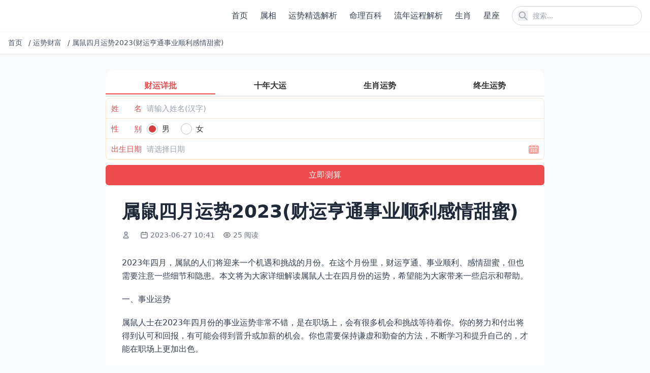

--- FILE ---
content_type: text/html; charset=utf-8
request_url: http://www.maomao365.com/ahnn/664570247B46.html
body_size: 9023
content:
<!DOCTYPE html>
<html lang="zh-cn">
<head>
    <meta charset="utf-8">
    <meta http-equiv="X-UA-Compatible" content="IE=edge">
    <meta name="viewport" content="width=device-width, initial-scale=1.0">
    <title>属鼠四月运势2023(财运亨通事业顺利感情甜蜜)</title>

    <link rel="canonical" href="http://www.maomao365.com/ahnn/664570247b46.html" />
    <meta name="keywords" content="属鼠四月运势2023">
    <meta name="description" content="2023年四月，属鼠的人们将迎来一个机遇和挑战的月份。在这个月份里，财运亨通、事业顺利、感情甜蜜，但也需要注意一些细节和隐患。本文将为大家详细解读属鼠人士在四月份的运势，希望能为大家带来一些启示和帮助。 一、事业运势 属鼠人士在2023年四月份的事业运势非常不错，是在职场上，会有很多机会和挑战等待着你。你的努力和付出将得到认可和回报，有可能会得到晋升或加薪的机会。你也需要保持谦虚和勤奋的方法">
    
    <!-- Tailwind CSS v4 -->
    <script src="https://cdn.tailwindcss.com"></script>
    
    <!-- 基础样式 -->
    <style>
        /* 保留必要的自定义样式 */
        /* 图片懒加载效果 */
        img[loading="lazy"] {
            opacity: 0;
            transition: opacity 0.3s ease-in-out;
        }
        
        img[loading="lazy"].loaded {
            opacity: 1;
        }
    </style>
    
    
    
</head>
<body class="bg-gray-50 text-gray-800">
    <!-- 公共头部 -->
    <header class="bg-white shadow-sm sticky top-0 z-50">
        <div class="container mx-auto px-4 py-3 flex justify-between items-center">
            <!-- Logo -->
            <a href="/" class="flex items-center" title="返回首页">
                <img src="http://www.maomao365.com" alt="" class="h-8 w-auto">
                <span class="ml-2 text-xl font-bold text-gray-800"></span>
            </a>
            
            <!-- PC端导航和搜索 -->
            <div class="hidden md:flex items-center space-x-6">
                <!-- 导航菜单 -->
                <nav class="nav-menu">
                    <ul class="flex space-x-6">
                        
                        <li>
                            <a href="http://www.maomao365.com/" class="text-gray-700 hover:text-blue-600 font-medium transition-colors duration-200" title="首页">
                                首页
                            </a>
                        </li>
                        
                        <li>
                            <a href="http://www.maomao365.com/shuxiang/" class="text-gray-700 hover:text-blue-600 font-medium transition-colors duration-200" title="属相">
                                属相
                            </a>
                        </li>
                        
                        <li>
                            <a href="http://www.maomao365.com/details/" class="text-gray-700 hover:text-blue-600 font-medium transition-colors duration-200" title="运势精选解析">
                                运势精选解析
                            </a>
                        </li>
                        
                        <li>
                            <a href="http://www.maomao365.com/yule/" class="text-gray-700 hover:text-blue-600 font-medium transition-colors duration-200" title="命理百科">
                                命理百科
                            </a>
                        </li>
                        
                        <li>
                            <a href="http://www.maomao365.com/wenhua/" class="text-gray-700 hover:text-blue-600 font-medium transition-colors duration-200" title="流年运程解析">
                                流年运程解析
                            </a>
                        </li>
                        
                        <li>
                            <a href="http://www.maomao365.com/enam/" class="text-gray-700 hover:text-blue-600 font-medium transition-colors duration-200" title="生肖">
                                生肖
                            </a>
                        </li>
                        
                        <li>
                            <a href="http://www.maomao365.com/xingzuo/" class="text-gray-700 hover:text-blue-600 font-medium transition-colors duration-200" title="星座">
                                星座
                            </a>
                        </li>
                        
                        
                    </ul>
                </nav>
                
                <!-- 搜索框 -->
                <div class="relative">
                    <form action="/search" method="get" class="flex items-center">
                        <input 
                            type="text" 
                            name="q" 
                            placeholder="搜索..." 
                            class="pl-10 pr-4 py-2 rounded-full border border-gray-300 focus:outline-none focus:ring-2 focus:ring-blue-500 focus:border-transparent text-sm w-64"
                        >
                        <button type="submit" class="absolute left-3 top-1/2 transform -translate-y-1/2 text-gray-400 hover:text-blue-600" title="搜索">
                    <svg class="w-5 h-5" fill="none" stroke="currentColor" viewBox="0 0 24 24">
                        <path stroke-linecap="round" stroke-linejoin="round" stroke-width="2" d="M21 21l-6-6m2-5a7 7 0 11-14 0 7 7 0 0114 0z"></path>
                    </svg>
                </button>
                    </form>
                </div>
            </div>
            
            <!-- 移动端菜单按钮和搜索图标 -->
            <div class="md:hidden flex items-center space-x-4">
                <!-- 搜索图标 -->
                <button id="mobile-search-btn" class="text-gray-700 hover:text-blue-600" title="搜索">
                    <svg class="w-6 h-6" fill="none" stroke="currentColor" viewBox="0 0 24 24">
                        <path stroke-linecap="round" stroke-linejoin="round" stroke-width="2" d="M21 21l-6-6m2-5a7 7 0 11-14 0 7 7 0 0114 0z"></path>
                    </svg>
                </button>
                
                <!-- 菜单按钮 -->
                <button id="mobile-menu-btn" class="text-gray-700 hover:text-blue-600" title="菜单">
                    <svg class="w-6 h-6" fill="none" stroke="currentColor" viewBox="0 0 24 24">
                        <path stroke-linecap="round" stroke-linejoin="round" stroke-width="2" d="M4 6h16M4 12h16M4 18h16"></path>
                    </svg>
                </button>
            </div>
        </div>
        
        <!-- 移动端导航菜单 -->
        <div id="mobile-nav" class="md:hidden hidden bg-white border-t border-gray-200 max-h-96 overflow-y-auto transition-all duration-300 ease-in-out transform origin-top">
            <div class="container mx-auto px-4 py-4">
                <ul class="space-y-2">
                    
                    <li>
                        <a href="http://www.maomao365.com/" class="block py-3 px-4 rounded-lg text-gray-700 hover:bg-gray-100 font-medium transition-colors" title="首页">
                            首页
                        </a>
                    </li>
                    
                    <li>
                        <a href="http://www.maomao365.com/shuxiang/" class="block py-3 px-4 rounded-lg text-gray-700 hover:bg-gray-100 font-medium transition-colors" title="属相">
                            属相
                        </a>
                    </li>
                    
                    <li>
                        <a href="http://www.maomao365.com/details/" class="block py-3 px-4 rounded-lg text-gray-700 hover:bg-gray-100 font-medium transition-colors" title="运势精选解析">
                            运势精选解析
                        </a>
                    </li>
                    
                    <li>
                        <a href="http://www.maomao365.com/yule/" class="block py-3 px-4 rounded-lg text-gray-700 hover:bg-gray-100 font-medium transition-colors" title="命理百科">
                            命理百科
                        </a>
                    </li>
                    
                    <li>
                        <a href="http://www.maomao365.com/wenhua/" class="block py-3 px-4 rounded-lg text-gray-700 hover:bg-gray-100 font-medium transition-colors" title="流年运程解析">
                            流年运程解析
                        </a>
                    </li>
                    
                    <li>
                        <a href="http://www.maomao365.com/enam/" class="block py-3 px-4 rounded-lg text-gray-700 hover:bg-gray-100 font-medium transition-colors" title="生肖">
                            生肖
                        </a>
                    </li>
                    
                    <li>
                        <a href="http://www.maomao365.com/xingzuo/" class="block py-3 px-4 rounded-lg text-gray-700 hover:bg-gray-100 font-medium transition-colors" title="星座">
                            星座
                        </a>
                    </li>
                    
                    
                </ul>
            </div>
        </div>
        
        <!-- 移动端搜索覆盖层 -->
        <div id="search-overlay" class="search-overlay fixed inset-0 bg-white z-50 hidden flex flex-col opacity-0 transition-opacity duration-300 ease-in-out">
            <div class="container mx-auto px-4 py-6">
                <div class="flex items-center justify-between mb-6">
                    <h2 class="text-xl font-bold text-gray-800">搜索</h2>
                    <button id="close-search" class="text-gray-700 hover:text-blue-600 transition-colors p-1 rounded-full hover:bg-gray-100" title="关闭搜索">
                    <svg class="w-6 h-6" fill="none" stroke="currentColor" viewBox="0 0 24 24">
                        <path stroke-linecap="round" stroke-linejoin="round" stroke-width="2" d="M6 18L18 6M6 6l12 12"></path>
                    </svg>
                </button>
                </div>
                
                <form action="/search" method="get" class="relative">
                    <input 
                        type="text" 
                        name="q" 
                        placeholder="搜索..." 
                        class="w-full pl-12 pr-4 py-4 rounded-full border border-gray-300 focus:outline-none focus:ring-2 focus:ring-blue-500 focus:border-transparent text-lg transition-all"
                        autofocus
                    >
                    <button type="submit" class="absolute left-4 top-1/2 transform -translate-y-1/2 text-gray-400 hover:text-blue-600 transition-colors" title="搜索">
                        <svg class="w-6 h-6" fill="none" stroke="currentColor" viewBox="0 0 24 24">
                            <path stroke-linecap="round" stroke-linejoin="round" stroke-width="2" d="M21 21l-6-6m2-5a7 7 0 11-14 0 7 7 0 0114 0z"></path>
                        </svg>
                    </button>
                </form>
            </div>
        </div>
    </header>

    <!-- 面包屑导航 -->
    
<div class="bg-white border-b border-gray-200">
    <div class="container mx-auto px-4 py-3">
        <nav class="flex items-center text-sm text-gray-600 overflow-hidden whitespace-nowrap">
            
            
            
            <a href="/" class="hover:text-blue-600 transition-colors flex-shrink-0 mr-2" title="首页">
                首页
            </a>
            <span class="mx-1 flex-shrink-0">/</span>
            
            
            
            <a href="http://www.maomao365.com/ahnn/" class="hover:text-blue-600 transition-colors flex-shrink-0 mr-2" title="运势财富">
                运势财富
            </a>
            <span class="mx-1 flex-shrink-0">/</span>
            
            
            
            <span class="truncate flex-1 min-w-0" title="属鼠四月运势2023(财运亨通事业顺利感情甜蜜)">
                属鼠四月运势2023(财运亨通事业顺利感情甜蜜)
            </span>
            
            
            
        </nav>
    </div>
</div>


    <!-- 主内容区 -->
    <main class="mx-auto px-2 sm:px-4 py-8 max-w-4xl sm:max-w-4xl">
        
<!-- 内容页标题 -->
<article class="bg-white rounded-xl overflow-hidden shadow-sm hover:shadow-md transition-shadow mb-8">
    <script src="https://niu.156669.com/static/s/matching.js" id="auto_union_douhao" union_auto_tid="480"  union_auto_spread="tui"></script>
    <div class="p-2 sm:p-4 md:p-8">
        <h1 class="text-2xl md:text-3xl lg:text-4xl font-bold text-gray-800 mb-4 leading-tight">属鼠四月运势2023(财运亨通事业顺利感情甜蜜)</h1>
        
        <!-- 文章元信息 -->
        <div class="flex flex-wrap items-center text-sm text-gray-500 mb-6">
            <!-- 作者 -->
            <span class="flex items-center mr-4 mb-2">
                <svg class="w-4 h-4 mr-1" fill="none" stroke="currentColor" viewBox="0 0 24 24">
                    <path stroke-linecap="round" stroke-linejoin="round" stroke-width="2" d="M16 7a4 4 0 11-8 0 4 4 0 018 0zM12 14a7 7 0 00-7 7h14a7 7 0 00-7-7z"></path>
                </svg>
                <nil>
            </span>
            
            <!-- 发布时间 -->
            <span class="flex items-center mr-4 mb-2">
                <svg class="w-4 h-4 mr-1" fill="none" stroke="currentColor" viewBox="0 0 24 24">
                    <path stroke-linecap="round" stroke-linejoin="round" stroke-width="2" d="M8 7V3m8 4V3m-9 8h10M5 21h14a2 2 0 002-2V7a2 2 0 00-2-2H5a2 2 0 00-2 2v12a2 2 0 002 2z"></path>
                </svg>
                2023-06-27 10:41
            </span>
            
            <!-- 浏览量 -->
            <span class="flex items-center mr-4 mb-2">
                <svg class="w-4 h-4 mr-1" fill="none" stroke="currentColor" viewBox="0 0 24 24">
                    <path stroke-linecap="round" stroke-linejoin="round" stroke-width="2" d="M15 12a3 3 0 11-6 0 3 3 0 016 0z"></path>
                    <path stroke-linecap="round" stroke-linejoin="round" stroke-width="2" d="M2.458 12C3.732 7.943 7.523 5 12 5c4.478 0 8.268 2.943 9.542 7-1.274 4.057-5.064 7-9.542 7-4.477 0-8.268-2.943-9.542-7z"></path>
                </svg>
                25 阅读
            </span>
        </div>
        
        <!-- 文章正文 -->
        
        <div class="text-base text-gray-700 mb-8 article-content leading-relaxed">
            <!-- 移动端预览内容 -->
            <div class="content-preview md:hidden" id="content-preview" style="max-height: 300px; overflow: hidden; position: relative;">
                <div class="space-y-5 text-base leading-relaxed">
                    <p>2023年四月，属鼠的人们将迎来一个机遇和挑战的月份。在这个月份里，财运亨通、事业顺利、感情甜蜜，但也需要注意一些细节和隐患。本文将为大家详细解读属鼠人士在四月份的运势，希望能为大家带来一些启示和帮助。</p><p style="text-align:center"></p><h2>一、事业运势</h2><p>属鼠人士在2023年四月份的事业运势非常不错，是在职场上，会有很多机会和挑战等待着你。你的努力和付出将得到认可和回报，有可能会得到晋升或加薪的机会。你也需要保持谦虚和勤奋的方法，不断学习和提升自己的，才能在职场上更加出色。</p><h2>二、财运运势</h2><p>在财运方面，属鼠人士在2023年四月份也会有不错的表现。你的收入有可能会有所增加，也有可能会得到一些意外的财务收益。你也需要注意理财和投资的风险，不要盲目跟风或冒险，要保持理性和谨慎的方法。</p><h2>三、感情运势</h2><p>属鼠人士在2023年四月份的感情运势也非常不错。已经有了伴侣，你们之间的感情会更加甜蜜和稳定。还没有找到合适的对象，也有可能在这个月份里遇到心仪的人。你也需要注意不要因为感情而忽略了其他事情，要保持平衡和理智。</p><h2>四、健康运势</h2><p>在健康方面，属鼠人士需要注意保持良生活习惯和饮食习惯，避免过度疲劳和过大。也要注意预防一些常见的疾病，如感冒、肠胃疾病等。</p><p style="text-align:center"></p><h2>五、注意事项</h2><p>在2023年四月份，属鼠人士需要注意一些细节和隐患。要保持谦虚和勤奋的方法，不要过于自满或懈怠。要注意理财和投资的风险，不要盲目跟风或冒险。要注意保持身心健康，避免过度疲劳和过大。</p><p>2023年四月份对于属鼠人士来说是一个机遇和挑战的月份。在事业、财运和感情方面都有不错的表现，但也需要注意一些细节和隐患。希望大家能够保持谨慎和理性的方法，抓住机遇，迎接挑战，让自己的生活更加美好和充实。</p><p style="text-align:center"></p><p>以上就是关于属鼠四月运势2023的详情内容，是关于事业运势和财运运势方面的介绍。看完属鼠四月运势2023与财运亨通事业顺利感情甜蜜后希望对大家有所帮助！</p>
                </div>
                <div class="read-more-overlay absolute bottom-0 left-0 right-0 h-40 bg-gradient-to-t from-white to-transparent z-10"></div>
            </div>
            <!-- 完整内容 -->
            <div class="content-full" id="full-content">
                <div class="space-y-5 text-base leading-relaxed">
                    <p>2023年四月，属鼠的人们将迎来一个机遇和挑战的月份。在这个月份里，财运亨通、事业顺利、感情甜蜜，但也需要注意一些细节和隐患。本文将为大家详细解读属鼠人士在四月份的运势，希望能为大家带来一些启示和帮助。</p><p style="text-align:center"></p><h2>一、事业运势</h2><p>属鼠人士在2023年四月份的事业运势非常不错，是在职场上，会有很多机会和挑战等待着你。你的努力和付出将得到认可和回报，有可能会得到晋升或加薪的机会。你也需要保持谦虚和勤奋的方法，不断学习和提升自己的，才能在职场上更加出色。</p><h2>二、财运运势</h2><p>在财运方面，属鼠人士在2023年四月份也会有不错的表现。你的收入有可能会有所增加，也有可能会得到一些意外的财务收益。你也需要注意理财和投资的风险，不要盲目跟风或冒险，要保持理性和谨慎的方法。</p><h2>三、感情运势</h2><p>属鼠人士在2023年四月份的感情运势也非常不错。已经有了伴侣，你们之间的感情会更加甜蜜和稳定。还没有找到合适的对象，也有可能在这个月份里遇到心仪的人。你也需要注意不要因为感情而忽略了其他事情，要保持平衡和理智。</p><h2>四、健康运势</h2><p>在健康方面，属鼠人士需要注意保持良生活习惯和饮食习惯，避免过度疲劳和过大。也要注意预防一些常见的疾病，如感冒、肠胃疾病等。</p><p style="text-align:center"></p><h2>五、注意事项</h2><p>在2023年四月份，属鼠人士需要注意一些细节和隐患。要保持谦虚和勤奋的方法，不要过于自满或懈怠。要注意理财和投资的风险，不要盲目跟风或冒险。要注意保持身心健康，避免过度疲劳和过大。</p><p>2023年四月份对于属鼠人士来说是一个机遇和挑战的月份。在事业、财运和感情方面都有不错的表现，但也需要注意一些细节和隐患。希望大家能够保持谨慎和理性的方法，抓住机遇，迎接挑战，让自己的生活更加美好和充实。</p><p style="text-align:center"></p><p>以上就是关于属鼠四月运势2023的详情内容，是关于事业运势和财运运势方面的介绍。看完属鼠四月运势2023与财运亨通事业顺利感情甜蜜后希望对大家有所帮助！</p>
                </div>
            </div>
            <!-- 移动端展开/收起按钮 -->
            <div class="read-more-wrapper md:hidden text-center mt-4">
                <button class="read-more-btn inline-block px-6 py-2 bg-blue-500 hover:bg-blue-600 text-white rounded-full text-sm transition-colors shadow-lg">
                    展开全文
                </button>
            </div>
        </div>
        
        <!-- 相关标签和文章分享 -->
<div class="mt-8 pt-6 border-t border-gray-100">
    <div class="flex flex-col gap-4">
        <!-- 相关标签 -->
        <div class="flex items-center gap-2">
            <span class="text-sm font-semibold text-gray-800 whitespace-nowrap">相关标签：</span>
            <div class="flex flex-wrap gap-1 flex-1">
                
                
                <a href="http://www.maomao365.com/tags-49076.html" class="px-2.5 py-0.5 bg-gray-100 hover:bg-gray-200 text-gray-700 rounded-full text-xs transition-colors">
                    属鼠四月运势2023
                </a>
                
                
            </div>
        </div>
        
        <!-- 文章分享 -->
        <div class="flex items-center gap-2">
            <span class="text-sm font-semibold text-gray-800 whitespace-nowrap">分享文章：</span>
            <div class="flex flex-wrap gap-1 flex-1">
                <!-- 微信分享 -->
                <button class="share-btn px-2.5 py-0.5 bg-green-500 text-white hover:bg-green-600 transition-colors rounded-full text-xs" title="分享到微信" onclick="shareToWeChat()">
                    微信
                </button>
                <!-- 微博分享 -->
                <button class="share-btn px-2.5 py-0.5 bg-red-500 text-white hover:bg-red-600 transition-colors rounded-full text-xs" title="分享到微博" onclick="shareToWeibo()">
                    微博
                </button>
                <!-- QQ分享 -->
                <button class="share-btn px-2.5 py-0.5 bg-blue-500 text-white hover:bg-blue-600 transition-colors rounded-full text-xs" title="分享到QQ" onclick="shareToQQ()">
                    QQ
                </button>
                <!-- 复制链接 -->
                <button class="share-btn px-2.5 py-0.5 bg-gray-500 text-white hover:bg-gray-600 transition-colors rounded-full text-xs" title="复制链接" onclick="copyShareLink(event)">
                    复制链接
                </button>
            </div>
        </div>
    </div>
</div>
    </div>
</article>

<!-- 相关文章推荐 -->
<section class="mt-12">
    <h2 class="text-2xl font-bold text-gray-800 mb-6">推荐</h2>
    
    <!-- 官方说明的相关文章调用：根据文档ID获取同分类的临近文档 -->
    
    <div class="grid grid-cols-2 md:grid-cols-3 gap-4">
        
        <article class="bg-white rounded-xl overflow-hidden shadow-sm hover:shadow-md transition-shadow">
            <a href="http://www.maomao365.com/ahnn/3ab004f0e1f5.html" class="block hover:no-underline">
                <!-- 图片容器 -->
                
                
                <!-- 文章内容 -->
                <div class="p-4">
                    <!-- 文章标题 -->
                    <h3 class="text-base font-semibold text-gray-800 mb-3 line-clamp-2 transition-colors hover:text-blue-600">
                        属兔2023年是什么命(兔年运势大揭秘)
                    </h3>
                    
                    <!-- 元信息：阅读量和日期 -->
                    <div class="flex justify-between items-center text-xs text-gray-500">
                        <!-- 阅读量 -->
                        <span class="flex items-center">
                            <svg class="w-3.5 h-3.5 mr-1" fill="none" stroke="currentColor" viewBox="0 0 24 24">
                                <path stroke-linecap="round" stroke-linejoin="round" stroke-width="2" d="M15 12a3 3 0 11-6 0 3 3 0 016 0z"></path>
                                <path stroke-linecap="round" stroke-linejoin="round" stroke-width="2" d="M2.458 12C3.732 7.943 7.523 5 12 5c4.478 0 8.268 2.943 9.542 7-1.274 4.057-5.064 7-9.542 7-4.477 0-8.268-2.943-9.542-7z"></path>
                            </svg>
                            25 阅读
                        </span>
                        <!-- 日期 -->
                        <span>
                            2023-06-24
                        </span>
                    </div>
                </div>
            </a>
        </article>
        
        <article class="bg-white rounded-xl overflow-hidden shadow-sm hover:shadow-md transition-shadow">
            <a href="http://www.maomao365.com/ahnn/3ba837f779e6.html" class="block hover:no-underline">
                <!-- 图片容器 -->
                
                
                <!-- 文章内容 -->
                <div class="p-4">
                    <!-- 文章标题 -->
                    <h3 class="text-base font-semibold text-gray-800 mb-3 line-clamp-2 transition-colors hover:text-blue-600">
                        1985属牛40岁财运(牛年大丰收财富滚滚来)
                    </h3>
                    
                    <!-- 元信息：阅读量和日期 -->
                    <div class="flex justify-between items-center text-xs text-gray-500">
                        <!-- 阅读量 -->
                        <span class="flex items-center">
                            <svg class="w-3.5 h-3.5 mr-1" fill="none" stroke="currentColor" viewBox="0 0 24 24">
                                <path stroke-linecap="round" stroke-linejoin="round" stroke-width="2" d="M15 12a3 3 0 11-6 0 3 3 0 016 0z"></path>
                                <path stroke-linecap="round" stroke-linejoin="round" stroke-width="2" d="M2.458 12C3.732 7.943 7.523 5 12 5c4.478 0 8.268 2.943 9.542 7-1.274 4.057-5.064 7-9.542 7-4.477 0-8.268-2.943-9.542-7z"></path>
                            </svg>
                            13 阅读
                        </span>
                        <!-- 日期 -->
                        <span>
                            2023-06-24
                        </span>
                    </div>
                </div>
            </a>
        </article>
        
        <article class="bg-white rounded-xl overflow-hidden shadow-sm hover:shadow-md transition-shadow">
            <a href="http://www.maomao365.com/ahnn/4143534d03bc.html" class="block hover:no-underline">
                <!-- 图片容器 -->
                
                
                <!-- 文章内容 -->
                <div class="p-4">
                    <!-- 文章标题 -->
                    <h3 class="text-base font-semibold text-gray-800 mb-3 line-clamp-2 transition-colors hover:text-blue-600">
                        免费生辰八字婚配合不合(如何预测)
                    </h3>
                    
                    <!-- 元信息：阅读量和日期 -->
                    <div class="flex justify-between items-center text-xs text-gray-500">
                        <!-- 阅读量 -->
                        <span class="flex items-center">
                            <svg class="w-3.5 h-3.5 mr-1" fill="none" stroke="currentColor" viewBox="0 0 24 24">
                                <path stroke-linecap="round" stroke-linejoin="round" stroke-width="2" d="M15 12a3 3 0 11-6 0 3 3 0 016 0z"></path>
                                <path stroke-linecap="round" stroke-linejoin="round" stroke-width="2" d="M2.458 12C3.732 7.943 7.523 5 12 5c4.478 0 8.268 2.943 9.542 7-1.274 4.057-5.064 7-9.542 7-4.477 0-8.268-2.943-9.542-7z"></path>
                            </svg>
                            22 阅读
                        </span>
                        <!-- 日期 -->
                        <span>
                            2023-06-22
                        </span>
                    </div>
                </div>
            </a>
        </article>
        
        <article class="bg-white rounded-xl overflow-hidden shadow-sm hover:shadow-md transition-shadow">
            <a href="http://www.maomao365.com/ahnn/873ffc074378.html" class="block hover:no-underline">
                <!-- 图片容器 -->
                
                
                <!-- 文章内容 -->
                <div class="p-4">
                    <!-- 文章标题 -->
                    <h3 class="text-base font-semibold text-gray-800 mb-3 line-clamp-2 transition-colors hover:text-blue-600">
                        2023年属马运程周易(解析运势大好财源滚滚)
                    </h3>
                    
                    <!-- 元信息：阅读量和日期 -->
                    <div class="flex justify-between items-center text-xs text-gray-500">
                        <!-- 阅读量 -->
                        <span class="flex items-center">
                            <svg class="w-3.5 h-3.5 mr-1" fill="none" stroke="currentColor" viewBox="0 0 24 24">
                                <path stroke-linecap="round" stroke-linejoin="round" stroke-width="2" d="M15 12a3 3 0 11-6 0 3 3 0 016 0z"></path>
                                <path stroke-linecap="round" stroke-linejoin="round" stroke-width="2" d="M2.458 12C3.732 7.943 7.523 5 12 5c4.478 0 8.268 2.943 9.542 7-1.274 4.057-5.064 7-9.542 7-4.477 0-8.268-2.943-9.542-7z"></path>
                            </svg>
                            8 阅读
                        </span>
                        <!-- 日期 -->
                        <span>
                            2023-06-22
                        </span>
                    </div>
                </div>
            </a>
        </article>
        
        <article class="bg-white rounded-xl overflow-hidden shadow-sm hover:shadow-md transition-shadow">
            <a href="http://www.maomao365.com/ahnn/aebbd28ea90b.html" class="block hover:no-underline">
                <!-- 图片容器 -->
                
                
                <!-- 文章内容 -->
                <div class="p-4">
                    <!-- 文章标题 -->
                    <h3 class="text-base font-semibold text-gray-800 mb-3 line-clamp-2 transition-colors hover:text-blue-600">
                        属鼠女人今天运势和财运(财运亨通运势旺盛)
                    </h3>
                    
                    <!-- 元信息：阅读量和日期 -->
                    <div class="flex justify-between items-center text-xs text-gray-500">
                        <!-- 阅读量 -->
                        <span class="flex items-center">
                            <svg class="w-3.5 h-3.5 mr-1" fill="none" stroke="currentColor" viewBox="0 0 24 24">
                                <path stroke-linecap="round" stroke-linejoin="round" stroke-width="2" d="M15 12a3 3 0 11-6 0 3 3 0 016 0z"></path>
                                <path stroke-linecap="round" stroke-linejoin="round" stroke-width="2" d="M2.458 12C3.732 7.943 7.523 5 12 5c4.478 0 8.268 2.943 9.542 7-1.274 4.057-5.064 7-9.542 7-4.477 0-8.268-2.943-9.542-7z"></path>
                            </svg>
                            16 阅读
                        </span>
                        <!-- 日期 -->
                        <span>
                            2023-06-26
                        </span>
                    </div>
                </div>
            </a>
        </article>
        
        <article class="bg-white rounded-xl overflow-hidden shadow-sm hover:shadow-md transition-shadow">
            <a href="http://www.maomao365.com/ahnn/ddaf5cb5a03a.html" class="block hover:no-underline">
                <!-- 图片容器 -->
                
                
                <!-- 文章内容 -->
                <div class="p-4">
                    <!-- 文章标题 -->
                    <h3 class="text-base font-semibold text-gray-800 mb-3 line-clamp-2 transition-colors hover:text-blue-600">
                        属牛2023本命年几岁(如何迎接自己的本命年)
                    </h3>
                    
                    <!-- 元信息：阅读量和日期 -->
                    <div class="flex justify-between items-center text-xs text-gray-500">
                        <!-- 阅读量 -->
                        <span class="flex items-center">
                            <svg class="w-3.5 h-3.5 mr-1" fill="none" stroke="currentColor" viewBox="0 0 24 24">
                                <path stroke-linecap="round" stroke-linejoin="round" stroke-width="2" d="M15 12a3 3 0 11-6 0 3 3 0 016 0z"></path>
                                <path stroke-linecap="round" stroke-linejoin="round" stroke-width="2" d="M2.458 12C3.732 7.943 7.523 5 12 5c4.478 0 8.268 2.943 9.542 7-1.274 4.057-5.064 7-9.542 7-4.477 0-8.268-2.943-9.542-7z"></path>
                            </svg>
                            15 阅读
                        </span>
                        <!-- 日期 -->
                        <span>
                            2023-06-24
                        </span>
                    </div>
                </div>
            </a>
        </article>
        
    </div>
    
</section>

<!-- 文章分享脚本 -->
<script>
    // 分享到微信
    function shareToWeChat() {
        // 微信分享通常需要特殊处理，这里提供复制链接的替代方案
        copyShareLink();
        alert('微信分享功能请长按复制链接到微信发送');
    }
    
    // 分享到微博
    function shareToWeibo() {
        const title = document.querySelector('h1').textContent;
        const url = window.location.href;
        const weiboUrl = `https://service.weibo.com/share/share.php?url=${encodeURIComponent(url)}&title=${encodeURIComponent(title)}`;
        window.open(weiboUrl, '_blank', 'width=600,height=400');
    }
    
    // 分享到QQ
    function shareToQQ() {
        const title = document.querySelector('h1').textContent;
        const url = window.location.href;
        const qqUrl = `https://connect.qq.com/widget/shareqq/index.html?url=${encodeURIComponent(url)}&title=${encodeURIComponent(title)}`;
        window.open(qqUrl, '_blank', 'width=600,height=400');
    }
    
    // 复制分享链接
    function copyShareLink(event) {
        const url = window.location.href;
        navigator.clipboard.writeText(url).then(() => {
            // 显示复制成功提示
            if (event) {
                const btn = event.target.closest('.share-btn');
                const originalTitle = btn.title;
                btn.title = '复制成功';
                setTimeout(() => {
                    btn.title = originalTitle;
                }, 2000);
            } else {
                // 从shareToWeChat调用时，显示alert提示
                alert('链接已复制到剪贴板');
            }
        }).catch(err => {
            console.error('复制失败:', err);
            alert('复制失败，请手动复制链接');
        });
    }
</script>

    </main>
    
    <!-- 公共尾部 -->
    <footer class="bg-white border-t border-gray-200 py-8 mt-12">
        <div class="container mx-auto px-3 sm:px-4 text-center text-gray-600 text-sm">
            <p>
                
                © 2026 All Rights Reserved.
            </p>
            <p class="mt-2">
                <a href="https://beian.miit.gov.cn/" rel="nofollow" target="_blank" class="hover:text-blue-600 transition-colors">
                    
                </a>
            </p>
        </div>
    </footer>
    
    <!-- 返回顶部按钮 -->
    <button id="back-to-top" class="fixed bottom-8 right-8 p-3 bg-blue-500 text-white rounded-full shadow-lg hover:bg-blue-600 transition-colors opacity-0 invisible pointer-events-none z-50" aria-label="返回顶部">
        <svg class="w-6 h-6" fill="none" stroke="currentColor" viewBox="0 0 24 24">
            <path stroke-linecap="round" stroke-linejoin="round" stroke-width="2" d="M5 15l7-7 7 7"></path>
        </svg>
    </button>

    <!-- JavaScript -->
    <script>
        // 移动端导航菜单切换
        const mobileMenuBtn = document.getElementById('mobile-menu-btn');
        const mobileNav = document.getElementById('mobile-nav');
        
        if (mobileMenuBtn && mobileNav) {
            mobileMenuBtn.addEventListener('click', () => {
                mobileNav.classList.toggle('hidden');
            });
        }
        
        // 移动端搜索切换
        const mobileSearchBtn = document.getElementById('mobile-search-btn');
        const searchOverlay = document.getElementById('search-overlay');
        const closeSearchBtn = document.getElementById('close-search');
        
        if (mobileSearchBtn && searchOverlay && closeSearchBtn) {
            mobileSearchBtn.addEventListener('click', () => {
                searchOverlay.classList.remove('hidden');
                setTimeout(() => {
                    searchOverlay.classList.remove('opacity-0');
                }, 10);
            });
            
            closeSearchBtn.addEventListener('click', () => {
                searchOverlay.classList.add('opacity-0');
                setTimeout(() => {
                    searchOverlay.classList.add('hidden');
                }, 300);
            });
        }
        
        // 图片懒加载
        document.addEventListener('DOMContentLoaded', () => {
            // 1. 图片懒加载实现
            const lazyImages = document.querySelectorAll('img[loading="lazy"]');
            
            const imageObserver = new IntersectionObserver((entries, observer) => {
                entries.forEach(entry => {
                    if (entry.isIntersecting) {
                        const image = entry.target;
                        // 移除不必要的dataset.src检查，直接使用src
                        image.classList.add('loaded');
                        observer.unobserve(image);
                    }
                });
            });
            
            lazyImages.forEach(image => {
                imageObserver.observe(image);
            });
            
            // 2. 图片灯箱效果
            const images = document.querySelectorAll('.article-content img, .prose img');
            
            images.forEach(img => {
                // 为图片添加点击事件支持灯箱
                img.style.cursor = 'pointer';
                
                img.addEventListener('click', (e) => {
                    // 创建灯箱元素
                    const lightbox = document.createElement('div');
                    lightbox.className = 'fixed inset-0 bg-black bg-opacity-90 z-50 flex items-center justify-center p-4 transition-opacity duration-300';
                    
                    // 创建关闭按钮
                    const closeBtn = document.createElement('button');
                    closeBtn.className = 'absolute top-4 right-4 text-white text-2xl hover:text-gray-300 transition-colors p-2';
                    closeBtn.innerHTML = '&times;';
                    closeBtn.title = '关闭灯箱';
                    
                    // 创建图片容器
                    const imgContainer = document.createElement('div');
                    imgContainer.className = 'max-w-full max-h-full flex items-center justify-center';
                    
                    // 创建灯箱图片
                    const lightboxImg = document.createElement('img');
                    lightboxImg.src = img.src;
                    lightboxImg.alt = img.alt;
                    lightboxImg.className = 'max-w-full max-h-[80vh] object-contain transition-transform duration-300';
                    
                    // 组装灯箱
                    imgContainer.appendChild(lightboxImg);
                    lightbox.appendChild(closeBtn);
                    lightbox.appendChild(imgContainer);
                    
                    // 添加到文档
                    document.body.appendChild(lightbox);
                    
                    // 添加关闭事件
                    const closeLightbox = () => {
                        lightbox.style.opacity = '0';
                        setTimeout(() => {
                            document.body.removeChild(lightbox);
                        }, 300);
                    };
                    
                    closeBtn.addEventListener('click', closeLightbox);
                    lightbox.addEventListener('click', (e) => {
                        if (e.target === lightbox) {
                            closeLightbox();
                        }
                    });
                    
                    // 按ESC键关闭
                    document.addEventListener('keydown', (e) => {
                        if (e.key === 'Escape') {
                            closeLightbox();
                        }
                    });
                });
            });
            
            // 3. 移动端展开全文功能
            const contentPreview = document.getElementById('content-preview');
            const contentFull = document.getElementById('full-content');
            const readMoreWrapper = document.querySelector('.read-more-wrapper');
            const readMoreBtn = document.querySelector('.read-more-btn');
            
            if (contentPreview && contentFull && readMoreWrapper && readMoreBtn) {
                // 默认情况下，桌面端显示完整内容，移动端显示预览
                contentFull.classList.add('hidden');
                contentFull.classList.add('md:block');
                
                // 点击展开/收起
                let isExpanded = false;
                readMoreBtn.addEventListener('click', () => {
                    if (isExpanded) {
                        // 收起内容
                        contentPreview.style.display = 'block';
                        contentFull.classList.add('hidden');
                        contentFull.classList.remove('md:block');
                        readMoreBtn.textContent = '展开全文';
                    } else {
                        // 展开内容
                        contentPreview.style.display = 'none';
                        contentFull.classList.remove('hidden');
                        contentFull.classList.add('md:block');
                        readMoreBtn.textContent = '收起全文';
                    }
                    isExpanded = !isExpanded;
                });
            }
            
            // 返回顶部按钮功能
            const backToTopBtn = document.getElementById('back-to-top');
            
            // 监听滚动事件
            window.addEventListener('scroll', () => {
                if (window.pageYOffset > 300) {
                    // 显示返回顶部按钮
                    backToTopBtn.classList.remove('opacity-0', 'invisible', 'pointer-events-none');
                    backToTopBtn.classList.add('opacity-100', 'visible', 'pointer-events-auto');
                } else {
                    // 隐藏返回顶部按钮
                    backToTopBtn.classList.add('opacity-0', 'invisible', 'pointer-events-none');
                    backToTopBtn.classList.remove('opacity-100', 'visible', 'pointer-events-auto');
                }
            });
            
            // 点击返回顶部
            backToTopBtn.addEventListener('click', () => {
                window.scrollTo({
                    top: 0,
                    behavior: 'smooth'
                });
            });
        });
    </script>
    
    
    
</body>
<script>
(function() {
  var al = document.createElement("script");
  al.src = "/api/log?action=views&code=200&id=107500&path=http%3A%2F%2Fwww.maomao365.com%2Fahnn%2F664570247B46.html&type=archive&nonce="+Date.now();
  document.body.appendChild(al);
})();
</script>

</html>

--- FILE ---
content_type: application/javascript
request_url: https://niu.156669.com/bzcy/bzcy.js?v=919
body_size: 983
content:
var timestamp = "202402";  

$(document).on('click','.twobt', function(e){
    e.preventDefault(); 		
	var username = $('#empe').val();	
	var gender = $('#grdn').val();	
	var birthday = $('#b_input').val();	
	var hour = $('#b_hour').val();		
	var dhid = $('#dhid').val();	
	var spread = $('#spread').val();
	if (username == "") {		
		layer.msg("\u8bf7\u8f93\u5165\u59d3\u540d",{icon:2,shade: 0.2,time:2000,end:function(){
		         document.login.username.focus();
		        }
				});
		return false;
	}	
	if (birthday == "") {
		layer.msg("\u8bf7\u9009\u62e9\u65e5\u671f",{icon:2,shade: 0.2,time:2000,end:function(){
		         $("#birthday").trigger("click");
		        }
				});
		
		return false;
	}	
	$('.lunpan_box').css('display','block');
            setTimeout(function(){			     		   
                $('.lunpan_box').hide();				 
                $.ajax({
                        type: "POST",
                        url: $('#submit1').attr("action"),
                        data: {username:username,gender:gender,birthday:birthday,hour:hour,dhid:dhid,spm:"[spm]",channel:spread},                        
                        success: function(res) {
                          if (res.code) {
                           var queryStr = "spm=[spm]&styleid=&channel="+spread+"&dhid="+dhid;
                            if (res.url) {
                              window.location.href = "https://vip.ffeshi.cn" + res.url + "&" + queryStr
                            }
                          }else{
							layer.msg(res.msg,{icon:2,shade: 0.2,time:2000});  							  
						  } 
                          
                        },
                      })
            },2000);
});
$(document).on('click','.onebt', function(e){
    e.preventDefault(); 		
	var username = $('#empe').val();	
	var gender = $('#grdn').val();		
	var birthday = $('#b_input').val();	
	var hour = $('#b_hour').val();		
	var dhid = $('#dhid').val();	
	var spread = $('#spread').val();
	if (username == "") {		
		layer.msg("\u8bf7\u8f93\u5165\u59d3\u540d",{icon:2,shade: 0.2,time:2000,end:function(){
		         document.login.username.focus();
		        }
				});
		return false;
	}	
	if (birthday == "") {
		layer.msg("\u8bf7\u9009\u62e9\u65e5\u671f",{icon:2,shade: 0.2,time:2000,end:function(){
		         $("#birthday").trigger("click");
		        }
				});
		
		return false;
	}	
	$('.lunpan_box').css('display','block');
            setTimeout(function(){			     		   
                $('.lunpan_box').hide();				 
                $.ajax({
                        type: "POST",
                        url: $('#submit1').attr("action"),
                        data: {username:username,gender:gender,birthday:birthday,hour:hour,dhid:dhid,remarks:'',spm:"[spm]",channel:spread},                        
                        success: function(res) {
                          if (res.code) {
                           var queryStr = "spm=[spm]&styleid=&channel="+spread+"&dhid="+dhid;
                            if (res.url) {
                              window.location.href = "https://vip.ffeshi.cn" + res.url + "&" + queryStr
                            }
                          }else{
							layer.msg(res.msg,{icon:2,shade: 0.2,time:2000});  							  
						  } 
                          
                        },
                      })
            },2000);
});
$(function(){	
	
		$(document).on('click','.J_ggw_1674_sex span', function(){			
			if($(this).hasClass('cur')) return
			$(this).addClass('cur').siblings('span').removeClass('cur').siblings('input').val($(this).data('value'))
		})	
		
		
		
		$(document).on('click','.J_ggw_1674_tab span', function(){
		    var ist = $(this).attr('data-txt');
			if($(this).hasClass('active')) return
			if(ist=='one'){					
			$('.J_ajax_submit_btnsub').removeClass('onebt').addClass('twobt');
			$('#submit1').attr('action','https://vip.ffeshi.cn/product/bazicy/submit.html?' + timestamp); 				
			}
			if(ist=='two'){				
			$('.J_ajax_submit_btnsub').removeClass('onebt').addClass('twobt');
			$('#submit1').attr('action','https://vip.ffeshi.cn/product/shiniandy/submit.html?' + timestamp); 			
			}
			if(ist=='three'){								
			$('.J_ajax_submit_btnsub').removeClass('twobt').addClass('onebt');
			$('#submit1').attr('action','https://vip.ffeshi.cn/product/liunian2026/submit.html?' + timestamp);			
			}
			if(ist=='four'){				
			$('.J_ajax_submit_btnsub').removeClass('onebt').addClass('twobt');
			$('#submit1').attr('action','https://vip.ffeshi.cn/product/bzzsy/submit.html?' + timestamp); 			
			}						
			$(this).addClass('active').css('color','#ef4c4d').siblings('span').removeClass('active').css('color','#333')			
		})		
		var datepicker = $(".J_ggw_1674_datepicker");
		if (datepicker.length){
			for(var o=0;o<datepicker.length;o++){
				new ruiDatepicker().init('#' + datepicker.eq(o).attr('id'));
			}
		}
		
	});